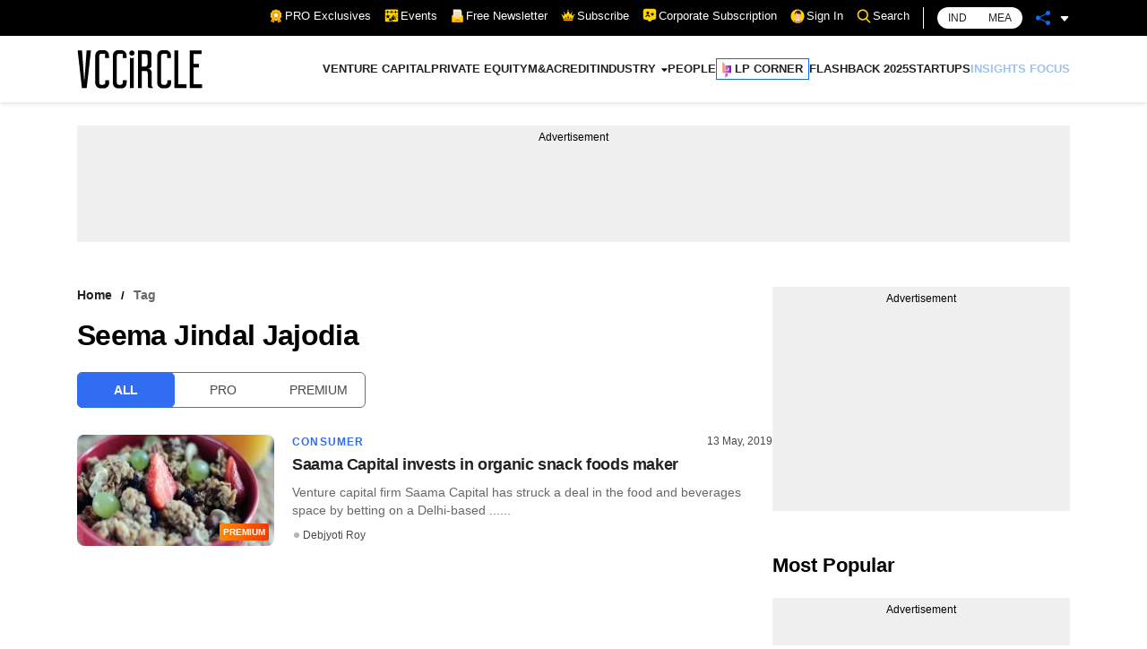

--- FILE ---
content_type: application/javascript; charset=utf-8
request_url: https://fundingchoicesmessages.google.com/f/AGSKWxU_B5f8okufNFzKV0zMG4s8jTHTeGg-39GqX0knYqAMjLAWYbn3ras4xH18W4ew09vPrdMQkXhCNFgsRxbFbinDLsig5Rq5bKfVx_WkugCNGxoOCtivNSz_1Cw_yf1RD_tA187qccID2mY0wYNr-fQGS8r3MToDHChbc71lhqB0Jd-vS43ggGda_FTL/_/googleafc._ad/show//include/ad_/ad_mpu./ads_check.
body_size: -1285
content:
window['922de6e3-9892-4380-9756-1219893d293c'] = true;